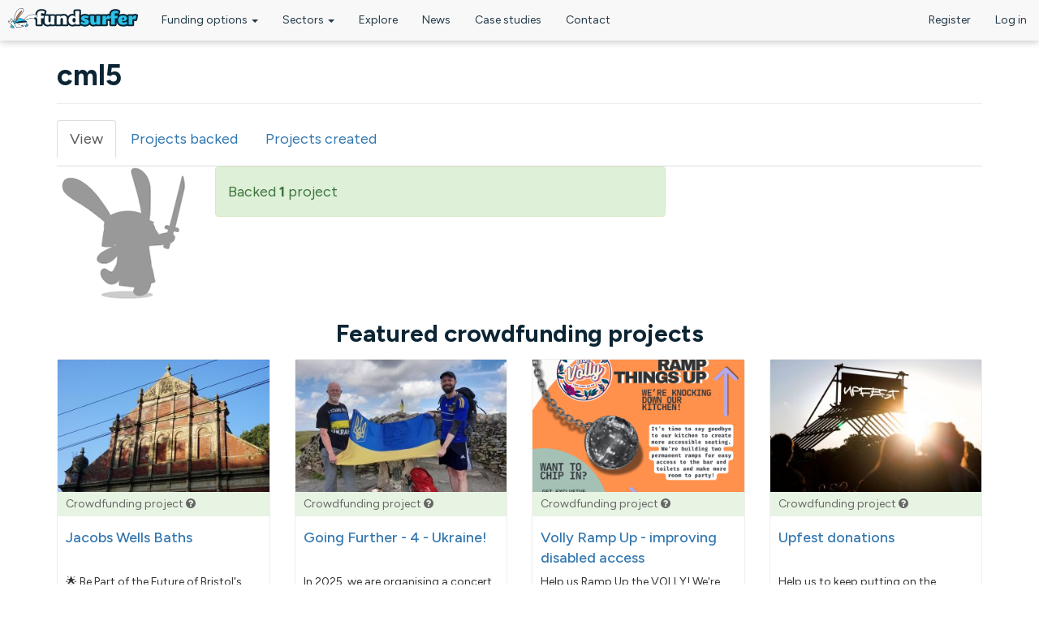

--- FILE ---
content_type: text/html; charset=utf-8
request_url: https://www.fundsurfer.com/users/cml5
body_size: 24697
content:
<!DOCTYPE html>
<html lang="en" dir="ltr" prefix="og: http://ogp.me/ns# article: http://ogp.me/ns/article# book: http://ogp.me/ns/book# profile: http://ogp.me/ns/profile# video: http://ogp.me/ns/video# product: http://ogp.me/ns/product# content: http://purl.org/rss/1.0/modules/content/ dc: http://purl.org/dc/terms/ foaf: http://xmlns.com/foaf/0.1/ rdfs: http://www.w3.org/2000/01/rdf-schema# sioc: http://rdfs.org/sioc/ns# sioct: http://rdfs.org/sioc/types# skos: http://www.w3.org/2004/02/skos/core# xsd: http://www.w3.org/2001/XMLSchema#">
<head profile="http://www.w3.org/1999/xhtml/vocab">
  <meta charset="utf-8"><script type="text/javascript">(window.NREUM||(NREUM={})).init={ajax:{deny_list:["bam.nr-data.net"]},feature_flags:["soft_nav"]};(window.NREUM||(NREUM={})).loader_config={licenseKey:"0767d23128",applicationID:"3466571",browserID:"3466613"};;/*! For license information please see nr-loader-rum-1.308.0.min.js.LICENSE.txt */
(()=>{var e,t,r={163:(e,t,r)=>{"use strict";r.d(t,{j:()=>E});var n=r(384),i=r(1741);var a=r(2555);r(860).K7.genericEvents;const s="experimental.resources",o="register",c=e=>{if(!e||"string"!=typeof e)return!1;try{document.createDocumentFragment().querySelector(e)}catch{return!1}return!0};var d=r(2614),u=r(944),l=r(8122);const f="[data-nr-mask]",g=e=>(0,l.a)(e,(()=>{const e={feature_flags:[],experimental:{allow_registered_children:!1,resources:!1},mask_selector:"*",block_selector:"[data-nr-block]",mask_input_options:{color:!1,date:!1,"datetime-local":!1,email:!1,month:!1,number:!1,range:!1,search:!1,tel:!1,text:!1,time:!1,url:!1,week:!1,textarea:!1,select:!1,password:!0}};return{ajax:{deny_list:void 0,block_internal:!0,enabled:!0,autoStart:!0},api:{get allow_registered_children(){return e.feature_flags.includes(o)||e.experimental.allow_registered_children},set allow_registered_children(t){e.experimental.allow_registered_children=t},duplicate_registered_data:!1},browser_consent_mode:{enabled:!1},distributed_tracing:{enabled:void 0,exclude_newrelic_header:void 0,cors_use_newrelic_header:void 0,cors_use_tracecontext_headers:void 0,allowed_origins:void 0},get feature_flags(){return e.feature_flags},set feature_flags(t){e.feature_flags=t},generic_events:{enabled:!0,autoStart:!0},harvest:{interval:30},jserrors:{enabled:!0,autoStart:!0},logging:{enabled:!0,autoStart:!0},metrics:{enabled:!0,autoStart:!0},obfuscate:void 0,page_action:{enabled:!0},page_view_event:{enabled:!0,autoStart:!0},page_view_timing:{enabled:!0,autoStart:!0},performance:{capture_marks:!1,capture_measures:!1,capture_detail:!0,resources:{get enabled(){return e.feature_flags.includes(s)||e.experimental.resources},set enabled(t){e.experimental.resources=t},asset_types:[],first_party_domains:[],ignore_newrelic:!0}},privacy:{cookies_enabled:!0},proxy:{assets:void 0,beacon:void 0},session:{expiresMs:d.wk,inactiveMs:d.BB},session_replay:{autoStart:!0,enabled:!1,preload:!1,sampling_rate:10,error_sampling_rate:100,collect_fonts:!1,inline_images:!1,fix_stylesheets:!0,mask_all_inputs:!0,get mask_text_selector(){return e.mask_selector},set mask_text_selector(t){c(t)?e.mask_selector="".concat(t,",").concat(f):""===t||null===t?e.mask_selector=f:(0,u.R)(5,t)},get block_class(){return"nr-block"},get ignore_class(){return"nr-ignore"},get mask_text_class(){return"nr-mask"},get block_selector(){return e.block_selector},set block_selector(t){c(t)?e.block_selector+=",".concat(t):""!==t&&(0,u.R)(6,t)},get mask_input_options(){return e.mask_input_options},set mask_input_options(t){t&&"object"==typeof t?e.mask_input_options={...t,password:!0}:(0,u.R)(7,t)}},session_trace:{enabled:!0,autoStart:!0},soft_navigations:{enabled:!0,autoStart:!0},spa:{enabled:!0,autoStart:!0},ssl:void 0,user_actions:{enabled:!0,elementAttributes:["id","className","tagName","type"]}}})());var p=r(6154),m=r(9324);let h=0;const v={buildEnv:m.F3,distMethod:m.Xs,version:m.xv,originTime:p.WN},b={consented:!1},y={appMetadata:{},get consented(){return this.session?.state?.consent||b.consented},set consented(e){b.consented=e},customTransaction:void 0,denyList:void 0,disabled:!1,harvester:void 0,isolatedBacklog:!1,isRecording:!1,loaderType:void 0,maxBytes:3e4,obfuscator:void 0,onerror:void 0,ptid:void 0,releaseIds:{},session:void 0,timeKeeper:void 0,registeredEntities:[],jsAttributesMetadata:{bytes:0},get harvestCount(){return++h}},_=e=>{const t=(0,l.a)(e,y),r=Object.keys(v).reduce((e,t)=>(e[t]={value:v[t],writable:!1,configurable:!0,enumerable:!0},e),{});return Object.defineProperties(t,r)};var w=r(5701);const x=e=>{const t=e.startsWith("http");e+="/",r.p=t?e:"https://"+e};var R=r(7836),k=r(3241);const A={accountID:void 0,trustKey:void 0,agentID:void 0,licenseKey:void 0,applicationID:void 0,xpid:void 0},S=e=>(0,l.a)(e,A),T=new Set;function E(e,t={},r,s){let{init:o,info:c,loader_config:d,runtime:u={},exposed:l=!0}=t;if(!c){const e=(0,n.pV)();o=e.init,c=e.info,d=e.loader_config}e.init=g(o||{}),e.loader_config=S(d||{}),c.jsAttributes??={},p.bv&&(c.jsAttributes.isWorker=!0),e.info=(0,a.D)(c);const f=e.init,m=[c.beacon,c.errorBeacon];T.has(e.agentIdentifier)||(f.proxy.assets&&(x(f.proxy.assets),m.push(f.proxy.assets)),f.proxy.beacon&&m.push(f.proxy.beacon),e.beacons=[...m],function(e){const t=(0,n.pV)();Object.getOwnPropertyNames(i.W.prototype).forEach(r=>{const n=i.W.prototype[r];if("function"!=typeof n||"constructor"===n)return;let a=t[r];e[r]&&!1!==e.exposed&&"micro-agent"!==e.runtime?.loaderType&&(t[r]=(...t)=>{const n=e[r](...t);return a?a(...t):n})})}(e),(0,n.US)("activatedFeatures",w.B)),u.denyList=[...f.ajax.deny_list||[],...f.ajax.block_internal?m:[]],u.ptid=e.agentIdentifier,u.loaderType=r,e.runtime=_(u),T.has(e.agentIdentifier)||(e.ee=R.ee.get(e.agentIdentifier),e.exposed=l,(0,k.W)({agentIdentifier:e.agentIdentifier,drained:!!w.B?.[e.agentIdentifier],type:"lifecycle",name:"initialize",feature:void 0,data:e.config})),T.add(e.agentIdentifier)}},384:(e,t,r)=>{"use strict";r.d(t,{NT:()=>s,US:()=>u,Zm:()=>o,bQ:()=>d,dV:()=>c,pV:()=>l});var n=r(6154),i=r(1863),a=r(1910);const s={beacon:"bam.nr-data.net",errorBeacon:"bam.nr-data.net"};function o(){return n.gm.NREUM||(n.gm.NREUM={}),void 0===n.gm.newrelic&&(n.gm.newrelic=n.gm.NREUM),n.gm.NREUM}function c(){let e=o();return e.o||(e.o={ST:n.gm.setTimeout,SI:n.gm.setImmediate||n.gm.setInterval,CT:n.gm.clearTimeout,XHR:n.gm.XMLHttpRequest,REQ:n.gm.Request,EV:n.gm.Event,PR:n.gm.Promise,MO:n.gm.MutationObserver,FETCH:n.gm.fetch,WS:n.gm.WebSocket},(0,a.i)(...Object.values(e.o))),e}function d(e,t){let r=o();r.initializedAgents??={},t.initializedAt={ms:(0,i.t)(),date:new Date},r.initializedAgents[e]=t}function u(e,t){o()[e]=t}function l(){return function(){let e=o();const t=e.info||{};e.info={beacon:s.beacon,errorBeacon:s.errorBeacon,...t}}(),function(){let e=o();const t=e.init||{};e.init={...t}}(),c(),function(){let e=o();const t=e.loader_config||{};e.loader_config={...t}}(),o()}},782:(e,t,r)=>{"use strict";r.d(t,{T:()=>n});const n=r(860).K7.pageViewTiming},860:(e,t,r)=>{"use strict";r.d(t,{$J:()=>u,K7:()=>c,P3:()=>d,XX:()=>i,Yy:()=>o,df:()=>a,qY:()=>n,v4:()=>s});const n="events",i="jserrors",a="browser/blobs",s="rum",o="browser/logs",c={ajax:"ajax",genericEvents:"generic_events",jserrors:i,logging:"logging",metrics:"metrics",pageAction:"page_action",pageViewEvent:"page_view_event",pageViewTiming:"page_view_timing",sessionReplay:"session_replay",sessionTrace:"session_trace",softNav:"soft_navigations",spa:"spa"},d={[c.pageViewEvent]:1,[c.pageViewTiming]:2,[c.metrics]:3,[c.jserrors]:4,[c.spa]:5,[c.ajax]:6,[c.sessionTrace]:7,[c.softNav]:8,[c.sessionReplay]:9,[c.logging]:10,[c.genericEvents]:11},u={[c.pageViewEvent]:s,[c.pageViewTiming]:n,[c.ajax]:n,[c.spa]:n,[c.softNav]:n,[c.metrics]:i,[c.jserrors]:i,[c.sessionTrace]:a,[c.sessionReplay]:a,[c.logging]:o,[c.genericEvents]:"ins"}},944:(e,t,r)=>{"use strict";r.d(t,{R:()=>i});var n=r(3241);function i(e,t){"function"==typeof console.debug&&(console.debug("New Relic Warning: https://github.com/newrelic/newrelic-browser-agent/blob/main/docs/warning-codes.md#".concat(e),t),(0,n.W)({agentIdentifier:null,drained:null,type:"data",name:"warn",feature:"warn",data:{code:e,secondary:t}}))}},1687:(e,t,r)=>{"use strict";r.d(t,{Ak:()=>d,Ze:()=>f,x3:()=>u});var n=r(3241),i=r(7836),a=r(3606),s=r(860),o=r(2646);const c={};function d(e,t){const r={staged:!1,priority:s.P3[t]||0};l(e),c[e].get(t)||c[e].set(t,r)}function u(e,t){e&&c[e]&&(c[e].get(t)&&c[e].delete(t),p(e,t,!1),c[e].size&&g(e))}function l(e){if(!e)throw new Error("agentIdentifier required");c[e]||(c[e]=new Map)}function f(e="",t="feature",r=!1){if(l(e),!e||!c[e].get(t)||r)return p(e,t);c[e].get(t).staged=!0,g(e)}function g(e){const t=Array.from(c[e]);t.every(([e,t])=>t.staged)&&(t.sort((e,t)=>e[1].priority-t[1].priority),t.forEach(([t])=>{c[e].delete(t),p(e,t)}))}function p(e,t,r=!0){const s=e?i.ee.get(e):i.ee,c=a.i.handlers;if(!s.aborted&&s.backlog&&c){if((0,n.W)({agentIdentifier:e,type:"lifecycle",name:"drain",feature:t}),r){const e=s.backlog[t],r=c[t];if(r){for(let t=0;e&&t<e.length;++t)m(e[t],r);Object.entries(r).forEach(([e,t])=>{Object.values(t||{}).forEach(t=>{t[0]?.on&&t[0]?.context()instanceof o.y&&t[0].on(e,t[1])})})}}s.isolatedBacklog||delete c[t],s.backlog[t]=null,s.emit("drain-"+t,[])}}function m(e,t){var r=e[1];Object.values(t[r]||{}).forEach(t=>{var r=e[0];if(t[0]===r){var n=t[1],i=e[3],a=e[2];n.apply(i,a)}})}},1738:(e,t,r)=>{"use strict";r.d(t,{U:()=>g,Y:()=>f});var n=r(3241),i=r(9908),a=r(1863),s=r(944),o=r(5701),c=r(3969),d=r(8362),u=r(860),l=r(4261);function f(e,t,r,a){const f=a||r;!f||f[e]&&f[e]!==d.d.prototype[e]||(f[e]=function(){(0,i.p)(c.xV,["API/"+e+"/called"],void 0,u.K7.metrics,r.ee),(0,n.W)({agentIdentifier:r.agentIdentifier,drained:!!o.B?.[r.agentIdentifier],type:"data",name:"api",feature:l.Pl+e,data:{}});try{return t.apply(this,arguments)}catch(e){(0,s.R)(23,e)}})}function g(e,t,r,n,s){const o=e.info;null===r?delete o.jsAttributes[t]:o.jsAttributes[t]=r,(s||null===r)&&(0,i.p)(l.Pl+n,[(0,a.t)(),t,r],void 0,"session",e.ee)}},1741:(e,t,r)=>{"use strict";r.d(t,{W:()=>a});var n=r(944),i=r(4261);class a{#e(e,...t){if(this[e]!==a.prototype[e])return this[e](...t);(0,n.R)(35,e)}addPageAction(e,t){return this.#e(i.hG,e,t)}register(e){return this.#e(i.eY,e)}recordCustomEvent(e,t){return this.#e(i.fF,e,t)}setPageViewName(e,t){return this.#e(i.Fw,e,t)}setCustomAttribute(e,t,r){return this.#e(i.cD,e,t,r)}noticeError(e,t){return this.#e(i.o5,e,t)}setUserId(e,t=!1){return this.#e(i.Dl,e,t)}setApplicationVersion(e){return this.#e(i.nb,e)}setErrorHandler(e){return this.#e(i.bt,e)}addRelease(e,t){return this.#e(i.k6,e,t)}log(e,t){return this.#e(i.$9,e,t)}start(){return this.#e(i.d3)}finished(e){return this.#e(i.BL,e)}recordReplay(){return this.#e(i.CH)}pauseReplay(){return this.#e(i.Tb)}addToTrace(e){return this.#e(i.U2,e)}setCurrentRouteName(e){return this.#e(i.PA,e)}interaction(e){return this.#e(i.dT,e)}wrapLogger(e,t,r){return this.#e(i.Wb,e,t,r)}measure(e,t){return this.#e(i.V1,e,t)}consent(e){return this.#e(i.Pv,e)}}},1863:(e,t,r)=>{"use strict";function n(){return Math.floor(performance.now())}r.d(t,{t:()=>n})},1910:(e,t,r)=>{"use strict";r.d(t,{i:()=>a});var n=r(944);const i=new Map;function a(...e){return e.every(e=>{if(i.has(e))return i.get(e);const t="function"==typeof e?e.toString():"",r=t.includes("[native code]"),a=t.includes("nrWrapper");return r||a||(0,n.R)(64,e?.name||t),i.set(e,r),r})}},2555:(e,t,r)=>{"use strict";r.d(t,{D:()=>o,f:()=>s});var n=r(384),i=r(8122);const a={beacon:n.NT.beacon,errorBeacon:n.NT.errorBeacon,licenseKey:void 0,applicationID:void 0,sa:void 0,queueTime:void 0,applicationTime:void 0,ttGuid:void 0,user:void 0,account:void 0,product:void 0,extra:void 0,jsAttributes:{},userAttributes:void 0,atts:void 0,transactionName:void 0,tNamePlain:void 0};function s(e){try{return!!e.licenseKey&&!!e.errorBeacon&&!!e.applicationID}catch(e){return!1}}const o=e=>(0,i.a)(e,a)},2614:(e,t,r)=>{"use strict";r.d(t,{BB:()=>s,H3:()=>n,g:()=>d,iL:()=>c,tS:()=>o,uh:()=>i,wk:()=>a});const n="NRBA",i="SESSION",a=144e5,s=18e5,o={STARTED:"session-started",PAUSE:"session-pause",RESET:"session-reset",RESUME:"session-resume",UPDATE:"session-update"},c={SAME_TAB:"same-tab",CROSS_TAB:"cross-tab"},d={OFF:0,FULL:1,ERROR:2}},2646:(e,t,r)=>{"use strict";r.d(t,{y:()=>n});class n{constructor(e){this.contextId=e}}},2843:(e,t,r)=>{"use strict";r.d(t,{G:()=>a,u:()=>i});var n=r(3878);function i(e,t=!1,r,i){(0,n.DD)("visibilitychange",function(){if(t)return void("hidden"===document.visibilityState&&e());e(document.visibilityState)},r,i)}function a(e,t,r){(0,n.sp)("pagehide",e,t,r)}},3241:(e,t,r)=>{"use strict";r.d(t,{W:()=>a});var n=r(6154);const i="newrelic";function a(e={}){try{n.gm.dispatchEvent(new CustomEvent(i,{detail:e}))}catch(e){}}},3606:(e,t,r)=>{"use strict";r.d(t,{i:()=>a});var n=r(9908);a.on=s;var i=a.handlers={};function a(e,t,r,a){s(a||n.d,i,e,t,r)}function s(e,t,r,i,a){a||(a="feature"),e||(e=n.d);var s=t[a]=t[a]||{};(s[r]=s[r]||[]).push([e,i])}},3878:(e,t,r)=>{"use strict";function n(e,t){return{capture:e,passive:!1,signal:t}}function i(e,t,r=!1,i){window.addEventListener(e,t,n(r,i))}function a(e,t,r=!1,i){document.addEventListener(e,t,n(r,i))}r.d(t,{DD:()=>a,jT:()=>n,sp:()=>i})},3969:(e,t,r)=>{"use strict";r.d(t,{TZ:()=>n,XG:()=>o,rs:()=>i,xV:()=>s,z_:()=>a});const n=r(860).K7.metrics,i="sm",a="cm",s="storeSupportabilityMetrics",o="storeEventMetrics"},4234:(e,t,r)=>{"use strict";r.d(t,{W:()=>a});var n=r(7836),i=r(1687);class a{constructor(e,t){this.agentIdentifier=e,this.ee=n.ee.get(e),this.featureName=t,this.blocked=!1}deregisterDrain(){(0,i.x3)(this.agentIdentifier,this.featureName)}}},4261:(e,t,r)=>{"use strict";r.d(t,{$9:()=>d,BL:()=>o,CH:()=>g,Dl:()=>_,Fw:()=>y,PA:()=>h,Pl:()=>n,Pv:()=>k,Tb:()=>l,U2:()=>a,V1:()=>R,Wb:()=>x,bt:()=>b,cD:()=>v,d3:()=>w,dT:()=>c,eY:()=>p,fF:()=>f,hG:()=>i,k6:()=>s,nb:()=>m,o5:()=>u});const n="api-",i="addPageAction",a="addToTrace",s="addRelease",o="finished",c="interaction",d="log",u="noticeError",l="pauseReplay",f="recordCustomEvent",g="recordReplay",p="register",m="setApplicationVersion",h="setCurrentRouteName",v="setCustomAttribute",b="setErrorHandler",y="setPageViewName",_="setUserId",w="start",x="wrapLogger",R="measure",k="consent"},5289:(e,t,r)=>{"use strict";r.d(t,{GG:()=>s,Qr:()=>c,sB:()=>o});var n=r(3878),i=r(6389);function a(){return"undefined"==typeof document||"complete"===document.readyState}function s(e,t){if(a())return e();const r=(0,i.J)(e),s=setInterval(()=>{a()&&(clearInterval(s),r())},500);(0,n.sp)("load",r,t)}function o(e){if(a())return e();(0,n.DD)("DOMContentLoaded",e)}function c(e){if(a())return e();(0,n.sp)("popstate",e)}},5607:(e,t,r)=>{"use strict";r.d(t,{W:()=>n});const n=(0,r(9566).bz)()},5701:(e,t,r)=>{"use strict";r.d(t,{B:()=>a,t:()=>s});var n=r(3241);const i=new Set,a={};function s(e,t){const r=t.agentIdentifier;a[r]??={},e&&"object"==typeof e&&(i.has(r)||(t.ee.emit("rumresp",[e]),a[r]=e,i.add(r),(0,n.W)({agentIdentifier:r,loaded:!0,drained:!0,type:"lifecycle",name:"load",feature:void 0,data:e})))}},6154:(e,t,r)=>{"use strict";r.d(t,{OF:()=>c,RI:()=>i,WN:()=>u,bv:()=>a,eN:()=>l,gm:()=>s,mw:()=>o,sb:()=>d});var n=r(1863);const i="undefined"!=typeof window&&!!window.document,a="undefined"!=typeof WorkerGlobalScope&&("undefined"!=typeof self&&self instanceof WorkerGlobalScope&&self.navigator instanceof WorkerNavigator||"undefined"!=typeof globalThis&&globalThis instanceof WorkerGlobalScope&&globalThis.navigator instanceof WorkerNavigator),s=i?window:"undefined"!=typeof WorkerGlobalScope&&("undefined"!=typeof self&&self instanceof WorkerGlobalScope&&self||"undefined"!=typeof globalThis&&globalThis instanceof WorkerGlobalScope&&globalThis),o=Boolean("hidden"===s?.document?.visibilityState),c=/iPad|iPhone|iPod/.test(s.navigator?.userAgent),d=c&&"undefined"==typeof SharedWorker,u=((()=>{const e=s.navigator?.userAgent?.match(/Firefox[/\s](\d+\.\d+)/);Array.isArray(e)&&e.length>=2&&e[1]})(),Date.now()-(0,n.t)()),l=()=>"undefined"!=typeof PerformanceNavigationTiming&&s?.performance?.getEntriesByType("navigation")?.[0]?.responseStart},6389:(e,t,r)=>{"use strict";function n(e,t=500,r={}){const n=r?.leading||!1;let i;return(...r)=>{n&&void 0===i&&(e.apply(this,r),i=setTimeout(()=>{i=clearTimeout(i)},t)),n||(clearTimeout(i),i=setTimeout(()=>{e.apply(this,r)},t))}}function i(e){let t=!1;return(...r)=>{t||(t=!0,e.apply(this,r))}}r.d(t,{J:()=>i,s:()=>n})},6630:(e,t,r)=>{"use strict";r.d(t,{T:()=>n});const n=r(860).K7.pageViewEvent},7699:(e,t,r)=>{"use strict";r.d(t,{It:()=>a,KC:()=>o,No:()=>i,qh:()=>s});var n=r(860);const i=16e3,a=1e6,s="SESSION_ERROR",o={[n.K7.logging]:!0,[n.K7.genericEvents]:!1,[n.K7.jserrors]:!1,[n.K7.ajax]:!1}},7836:(e,t,r)=>{"use strict";r.d(t,{P:()=>o,ee:()=>c});var n=r(384),i=r(8990),a=r(2646),s=r(5607);const o="nr@context:".concat(s.W),c=function e(t,r){var n={},s={},u={},l=!1;try{l=16===r.length&&d.initializedAgents?.[r]?.runtime.isolatedBacklog}catch(e){}var f={on:p,addEventListener:p,removeEventListener:function(e,t){var r=n[e];if(!r)return;for(var i=0;i<r.length;i++)r[i]===t&&r.splice(i,1)},emit:function(e,r,n,i,a){!1!==a&&(a=!0);if(c.aborted&&!i)return;t&&a&&t.emit(e,r,n);var o=g(n);m(e).forEach(e=>{e.apply(o,r)});var d=v()[s[e]];d&&d.push([f,e,r,o]);return o},get:h,listeners:m,context:g,buffer:function(e,t){const r=v();if(t=t||"feature",f.aborted)return;Object.entries(e||{}).forEach(([e,n])=>{s[n]=t,t in r||(r[t]=[])})},abort:function(){f._aborted=!0,Object.keys(f.backlog).forEach(e=>{delete f.backlog[e]})},isBuffering:function(e){return!!v()[s[e]]},debugId:r,backlog:l?{}:t&&"object"==typeof t.backlog?t.backlog:{},isolatedBacklog:l};return Object.defineProperty(f,"aborted",{get:()=>{let e=f._aborted||!1;return e||(t&&(e=t.aborted),e)}}),f;function g(e){return e&&e instanceof a.y?e:e?(0,i.I)(e,o,()=>new a.y(o)):new a.y(o)}function p(e,t){n[e]=m(e).concat(t)}function m(e){return n[e]||[]}function h(t){return u[t]=u[t]||e(f,t)}function v(){return f.backlog}}(void 0,"globalEE"),d=(0,n.Zm)();d.ee||(d.ee=c)},8122:(e,t,r)=>{"use strict";r.d(t,{a:()=>i});var n=r(944);function i(e,t){try{if(!e||"object"!=typeof e)return(0,n.R)(3);if(!t||"object"!=typeof t)return(0,n.R)(4);const r=Object.create(Object.getPrototypeOf(t),Object.getOwnPropertyDescriptors(t)),a=0===Object.keys(r).length?e:r;for(let s in a)if(void 0!==e[s])try{if(null===e[s]){r[s]=null;continue}Array.isArray(e[s])&&Array.isArray(t[s])?r[s]=Array.from(new Set([...e[s],...t[s]])):"object"==typeof e[s]&&"object"==typeof t[s]?r[s]=i(e[s],t[s]):r[s]=e[s]}catch(e){r[s]||(0,n.R)(1,e)}return r}catch(e){(0,n.R)(2,e)}}},8362:(e,t,r)=>{"use strict";r.d(t,{d:()=>a});var n=r(9566),i=r(1741);class a extends i.W{agentIdentifier=(0,n.LA)(16)}},8374:(e,t,r)=>{r.nc=(()=>{try{return document?.currentScript?.nonce}catch(e){}return""})()},8990:(e,t,r)=>{"use strict";r.d(t,{I:()=>i});var n=Object.prototype.hasOwnProperty;function i(e,t,r){if(n.call(e,t))return e[t];var i=r();if(Object.defineProperty&&Object.keys)try{return Object.defineProperty(e,t,{value:i,writable:!0,enumerable:!1}),i}catch(e){}return e[t]=i,i}},9324:(e,t,r)=>{"use strict";r.d(t,{F3:()=>i,Xs:()=>a,xv:()=>n});const n="1.308.0",i="PROD",a="CDN"},9566:(e,t,r)=>{"use strict";r.d(t,{LA:()=>o,bz:()=>s});var n=r(6154);const i="xxxxxxxx-xxxx-4xxx-yxxx-xxxxxxxxxxxx";function a(e,t){return e?15&e[t]:16*Math.random()|0}function s(){const e=n.gm?.crypto||n.gm?.msCrypto;let t,r=0;return e&&e.getRandomValues&&(t=e.getRandomValues(new Uint8Array(30))),i.split("").map(e=>"x"===e?a(t,r++).toString(16):"y"===e?(3&a()|8).toString(16):e).join("")}function o(e){const t=n.gm?.crypto||n.gm?.msCrypto;let r,i=0;t&&t.getRandomValues&&(r=t.getRandomValues(new Uint8Array(e)));const s=[];for(var o=0;o<e;o++)s.push(a(r,i++).toString(16));return s.join("")}},9908:(e,t,r)=>{"use strict";r.d(t,{d:()=>n,p:()=>i});var n=r(7836).ee.get("handle");function i(e,t,r,i,a){a?(a.buffer([e],i),a.emit(e,t,r)):(n.buffer([e],i),n.emit(e,t,r))}}},n={};function i(e){var t=n[e];if(void 0!==t)return t.exports;var a=n[e]={exports:{}};return r[e](a,a.exports,i),a.exports}i.m=r,i.d=(e,t)=>{for(var r in t)i.o(t,r)&&!i.o(e,r)&&Object.defineProperty(e,r,{enumerable:!0,get:t[r]})},i.f={},i.e=e=>Promise.all(Object.keys(i.f).reduce((t,r)=>(i.f[r](e,t),t),[])),i.u=e=>"nr-rum-1.308.0.min.js",i.o=(e,t)=>Object.prototype.hasOwnProperty.call(e,t),e={},t="NRBA-1.308.0.PROD:",i.l=(r,n,a,s)=>{if(e[r])e[r].push(n);else{var o,c;if(void 0!==a)for(var d=document.getElementsByTagName("script"),u=0;u<d.length;u++){var l=d[u];if(l.getAttribute("src")==r||l.getAttribute("data-webpack")==t+a){o=l;break}}if(!o){c=!0;var f={296:"sha512-+MIMDsOcckGXa1EdWHqFNv7P+JUkd5kQwCBr3KE6uCvnsBNUrdSt4a/3/L4j4TxtnaMNjHpza2/erNQbpacJQA=="};(o=document.createElement("script")).charset="utf-8",i.nc&&o.setAttribute("nonce",i.nc),o.setAttribute("data-webpack",t+a),o.src=r,0!==o.src.indexOf(window.location.origin+"/")&&(o.crossOrigin="anonymous"),f[s]&&(o.integrity=f[s])}e[r]=[n];var g=(t,n)=>{o.onerror=o.onload=null,clearTimeout(p);var i=e[r];if(delete e[r],o.parentNode&&o.parentNode.removeChild(o),i&&i.forEach(e=>e(n)),t)return t(n)},p=setTimeout(g.bind(null,void 0,{type:"timeout",target:o}),12e4);o.onerror=g.bind(null,o.onerror),o.onload=g.bind(null,o.onload),c&&document.head.appendChild(o)}},i.r=e=>{"undefined"!=typeof Symbol&&Symbol.toStringTag&&Object.defineProperty(e,Symbol.toStringTag,{value:"Module"}),Object.defineProperty(e,"__esModule",{value:!0})},i.p="https://js-agent.newrelic.com/",(()=>{var e={374:0,840:0};i.f.j=(t,r)=>{var n=i.o(e,t)?e[t]:void 0;if(0!==n)if(n)r.push(n[2]);else{var a=new Promise((r,i)=>n=e[t]=[r,i]);r.push(n[2]=a);var s=i.p+i.u(t),o=new Error;i.l(s,r=>{if(i.o(e,t)&&(0!==(n=e[t])&&(e[t]=void 0),n)){var a=r&&("load"===r.type?"missing":r.type),s=r&&r.target&&r.target.src;o.message="Loading chunk "+t+" failed: ("+a+": "+s+")",o.name="ChunkLoadError",o.type=a,o.request=s,n[1](o)}},"chunk-"+t,t)}};var t=(t,r)=>{var n,a,[s,o,c]=r,d=0;if(s.some(t=>0!==e[t])){for(n in o)i.o(o,n)&&(i.m[n]=o[n]);if(c)c(i)}for(t&&t(r);d<s.length;d++)a=s[d],i.o(e,a)&&e[a]&&e[a][0](),e[a]=0},r=self["webpackChunk:NRBA-1.308.0.PROD"]=self["webpackChunk:NRBA-1.308.0.PROD"]||[];r.forEach(t.bind(null,0)),r.push=t.bind(null,r.push.bind(r))})(),(()=>{"use strict";i(8374);var e=i(8362),t=i(860);const r=Object.values(t.K7);var n=i(163);var a=i(9908),s=i(1863),o=i(4261),c=i(1738);var d=i(1687),u=i(4234),l=i(5289),f=i(6154),g=i(944),p=i(384);const m=e=>f.RI&&!0===e?.privacy.cookies_enabled;function h(e){return!!(0,p.dV)().o.MO&&m(e)&&!0===e?.session_trace.enabled}var v=i(6389),b=i(7699);class y extends u.W{constructor(e,t){super(e.agentIdentifier,t),this.agentRef=e,this.abortHandler=void 0,this.featAggregate=void 0,this.loadedSuccessfully=void 0,this.onAggregateImported=new Promise(e=>{this.loadedSuccessfully=e}),this.deferred=Promise.resolve(),!1===e.init[this.featureName].autoStart?this.deferred=new Promise((t,r)=>{this.ee.on("manual-start-all",(0,v.J)(()=>{(0,d.Ak)(e.agentIdentifier,this.featureName),t()}))}):(0,d.Ak)(e.agentIdentifier,t)}importAggregator(e,t,r={}){if(this.featAggregate)return;const n=async()=>{let n;await this.deferred;try{if(m(e.init)){const{setupAgentSession:t}=await i.e(296).then(i.bind(i,3305));n=t(e)}}catch(e){(0,g.R)(20,e),this.ee.emit("internal-error",[e]),(0,a.p)(b.qh,[e],void 0,this.featureName,this.ee)}try{if(!this.#t(this.featureName,n,e.init))return(0,d.Ze)(this.agentIdentifier,this.featureName),void this.loadedSuccessfully(!1);const{Aggregate:i}=await t();this.featAggregate=new i(e,r),e.runtime.harvester.initializedAggregates.push(this.featAggregate),this.loadedSuccessfully(!0)}catch(e){(0,g.R)(34,e),this.abortHandler?.(),(0,d.Ze)(this.agentIdentifier,this.featureName,!0),this.loadedSuccessfully(!1),this.ee&&this.ee.abort()}};f.RI?(0,l.GG)(()=>n(),!0):n()}#t(e,r,n){if(this.blocked)return!1;switch(e){case t.K7.sessionReplay:return h(n)&&!!r;case t.K7.sessionTrace:return!!r;default:return!0}}}var _=i(6630),w=i(2614),x=i(3241);class R extends y{static featureName=_.T;constructor(e){var t;super(e,_.T),this.setupInspectionEvents(e.agentIdentifier),t=e,(0,c.Y)(o.Fw,function(e,r){"string"==typeof e&&("/"!==e.charAt(0)&&(e="/"+e),t.runtime.customTransaction=(r||"http://custom.transaction")+e,(0,a.p)(o.Pl+o.Fw,[(0,s.t)()],void 0,void 0,t.ee))},t),this.importAggregator(e,()=>i.e(296).then(i.bind(i,3943)))}setupInspectionEvents(e){const t=(t,r)=>{t&&(0,x.W)({agentIdentifier:e,timeStamp:t.timeStamp,loaded:"complete"===t.target.readyState,type:"window",name:r,data:t.target.location+""})};(0,l.sB)(e=>{t(e,"DOMContentLoaded")}),(0,l.GG)(e=>{t(e,"load")}),(0,l.Qr)(e=>{t(e,"navigate")}),this.ee.on(w.tS.UPDATE,(t,r)=>{(0,x.W)({agentIdentifier:e,type:"lifecycle",name:"session",data:r})})}}class k extends e.d{constructor(e){var t;(super(),f.gm)?(this.features={},(0,p.bQ)(this.agentIdentifier,this),this.desiredFeatures=new Set(e.features||[]),this.desiredFeatures.add(R),(0,n.j)(this,e,e.loaderType||"agent"),t=this,(0,c.Y)(o.cD,function(e,r,n=!1){if("string"==typeof e){if(["string","number","boolean"].includes(typeof r)||null===r)return(0,c.U)(t,e,r,o.cD,n);(0,g.R)(40,typeof r)}else(0,g.R)(39,typeof e)},t),function(e){(0,c.Y)(o.Dl,function(t,r=!1){if("string"!=typeof t&&null!==t)return void(0,g.R)(41,typeof t);const n=e.info.jsAttributes["enduser.id"];r&&null!=n&&n!==t?(0,a.p)(o.Pl+"setUserIdAndResetSession",[t],void 0,"session",e.ee):(0,c.U)(e,"enduser.id",t,o.Dl,!0)},e)}(this),function(e){(0,c.Y)(o.nb,function(t){if("string"==typeof t||null===t)return(0,c.U)(e,"application.version",t,o.nb,!1);(0,g.R)(42,typeof t)},e)}(this),function(e){(0,c.Y)(o.d3,function(){e.ee.emit("manual-start-all")},e)}(this),function(e){(0,c.Y)(o.Pv,function(t=!0){if("boolean"==typeof t){if((0,a.p)(o.Pl+o.Pv,[t],void 0,"session",e.ee),e.runtime.consented=t,t){const t=e.features.page_view_event;t.onAggregateImported.then(e=>{const r=t.featAggregate;e&&!r.sentRum&&r.sendRum()})}}else(0,g.R)(65,typeof t)},e)}(this),this.run()):(0,g.R)(21)}get config(){return{info:this.info,init:this.init,loader_config:this.loader_config,runtime:this.runtime}}get api(){return this}run(){try{const e=function(e){const t={};return r.forEach(r=>{t[r]=!!e[r]?.enabled}),t}(this.init),n=[...this.desiredFeatures];n.sort((e,r)=>t.P3[e.featureName]-t.P3[r.featureName]),n.forEach(r=>{if(!e[r.featureName]&&r.featureName!==t.K7.pageViewEvent)return;if(r.featureName===t.K7.spa)return void(0,g.R)(67);const n=function(e){switch(e){case t.K7.ajax:return[t.K7.jserrors];case t.K7.sessionTrace:return[t.K7.ajax,t.K7.pageViewEvent];case t.K7.sessionReplay:return[t.K7.sessionTrace];case t.K7.pageViewTiming:return[t.K7.pageViewEvent];default:return[]}}(r.featureName).filter(e=>!(e in this.features));n.length>0&&(0,g.R)(36,{targetFeature:r.featureName,missingDependencies:n}),this.features[r.featureName]=new r(this)})}catch(e){(0,g.R)(22,e);for(const e in this.features)this.features[e].abortHandler?.();const t=(0,p.Zm)();delete t.initializedAgents[this.agentIdentifier]?.features,delete this.sharedAggregator;return t.ee.get(this.agentIdentifier).abort(),!1}}}var A=i(2843),S=i(782);class T extends y{static featureName=S.T;constructor(e){super(e,S.T),f.RI&&((0,A.u)(()=>(0,a.p)("docHidden",[(0,s.t)()],void 0,S.T,this.ee),!0),(0,A.G)(()=>(0,a.p)("winPagehide",[(0,s.t)()],void 0,S.T,this.ee)),this.importAggregator(e,()=>i.e(296).then(i.bind(i,2117))))}}var E=i(3969);class I extends y{static featureName=E.TZ;constructor(e){super(e,E.TZ),f.RI&&document.addEventListener("securitypolicyviolation",e=>{(0,a.p)(E.xV,["Generic/CSPViolation/Detected"],void 0,this.featureName,this.ee)}),this.importAggregator(e,()=>i.e(296).then(i.bind(i,9623)))}}new k({features:[R,T,I],loaderType:"lite"})})()})();</script>
  <meta name="viewport" content="width=device-width, initial-scale=1.0">
  <meta charset="utf-8" />
<link rel="shortcut icon" href="https://www.fundsurfer.com/sites/all/themes/custom/classy/favicon.ico" />
<link rel="author" href="https://www.fundsurfer.com/humans.txt" />
<link href="/sites/all/themes/custom/classy/apple-touch-icon.png" rel="apple-touch-icon" />
<link href="/sites/all/themes/custom/classy/apple-touch-icon.png" rel="icon" sizes="192x192" />
<meta name="rating" content="general" />
<meta name="referrer" content="origin-when-cross-origin" />
<link rel="canonical" href="https://www.fundsurfer.com/users/cml5" />
<link rel="shortlink" href="https://www.fundsurfer.com/user/3775" />
<meta property="fb:admins" content="615175736" />
<meta property="fb:app_id" content="759125954204178" />
<meta property="og:site_name" content="Fundsurfer" />
<meta property="og:type" content="profile" />
<meta property="og:url" content="https://www.fundsurfer.com/users/cml5" />
<meta property="og:title" content="cml5" />
<meta name="twitter:card" content="summary" />
<meta name="twitter:url" content="https://www.fundsurfer.com/users/cml5" />
<meta name="twitter:title" content="cml5" />
<meta property="profile:username" content="cml5" />
  <title>cml5 | Fundsurfer</title>
  <link rel="stylesheet" href="https://www.fundsurfer.com/sites/default/files/css/css_lQaZfjVpwP_oGNqdtWCSpJT1EMqXdMiU84ekLLxQnc4.css" media="all" />
<link rel="stylesheet" href="https://www.fundsurfer.com/sites/default/files/css/css_we-GwWsWjHZVoJ8AKYHkl1GLh4Mvv1Azj9OWRM06G4s.css" media="all" />
<link rel="stylesheet" href="https://www.fundsurfer.com/sites/default/files/css/css_xq2UMH7mDG2r9sJsJyfA7s0k0vBGWLUCnsAEzZG2fNI.css" media="all" />
<link rel="stylesheet" href="https://fonts.googleapis.com/css2?family=Figtree:ital,wght@0,300..900;1,300..900&amp;display=swap" media="all" />
<link rel="stylesheet" href="https://www.fundsurfer.com/sites/default/files/css/css_UUCq8O-9Immxl0H7aQijA33Rj0f1Tz_pyzYbngxbs5s.css" media="all" />
  <!-- HTML5 element support for IE6-8 -->
  <!--[if lt IE 9]>
    <script src="//html5shiv.googlecode.com/svn/trunk/html5.js"></script>
  <![endif]-->
  <script src="https://www.fundsurfer.com/sites/default/files/js/js_sRG7pzla6G-ucoSMpeLytaA5EUuZcvdC9ts-E4aMPJs.js"></script>
<script src="https://www.fundsurfer.com/sites/default/files/js/js_NpQFy4NWHBHFtoJaFKk6AseR-P7p_c-mnqnAKAvjj5g.js"></script>
<script src="https://www.fundsurfer.com/sites/default/files/js/js_ERQGIOnxayM9G2PX-y8antqARJXlqX_HBozWCZog_Dc.js"></script>
<script src="https://www.fundsurfer.com/sites/default/files/js/js_YKRKqwWiAVmvg6HoOeDZxuYJcd8Cct12wz5YwtPLYk4.js"></script>
<script defer="defer">var _prum = [['id', '5935a4595992c74c8d6ebafa'], ['mark', 'firstbyte', (new Date()).getTime()]];
(function() {
    var s = document.getElementsByTagName('script')[0]
      , p = document.createElement('script');
    p.async = 'async';
    p.src = '//rum-static.pingdom.net/prum.min.js';
    s.parentNode.insertBefore(p, s);
})();</script>
<script src="https://www.fundsurfer.com/sites/default/files/js/js_rsGiM5M1ffe6EhN-RnhM5f3pDyJ8ZAPFJNKpfjtepLk.js"></script>
<script>(function(i,s,o,g,r,a,m){i["GoogleAnalyticsObject"]=r;i[r]=i[r]||function(){(i[r].q=i[r].q||[]).push(arguments)},i[r].l=1*new Date();a=s.createElement(o),m=s.getElementsByTagName(o)[0];a.async=1;a.src=g;m.parentNode.insertBefore(a,m)})(window,document,"script","https://www.google-analytics.com/analytics.js","ga");ga("create", "UA-39310739-1", {"cookieDomain":"auto","allowLinker":true});ga("require", "displayfeatures");ga("require", "linker");ga("linker:autoLink", ["www.fundsurfer.com"]);ga("send", "pageview");</script>
<script src="https://www.fundsurfer.com/sites/default/files/js/js_-5hG856GN_FZc_X88ZzvFXE2wOyzxlQ0ZcePo20u7hw.js"></script>
<script src="https://www.fundsurfer.com/sites/default/files/js/js_OLgr-593LYCzF1vZ05PpqLNjLgPEsdxeuLPiASPOib8.js"></script>
<script>jQuery.extend(Drupal.settings, {"basePath":"\/","pathPrefix":"","setHasJsCookie":0,"ajaxPageState":{"theme":"classy","theme_token":"uKGxi-MuJAyLqz8kVcWYcFK6cydxq7OOxM2hCnvIKak","jquery_version":"2.2","jquery_version_token":"qMSitSe2BGe5ty2mpiRQs2LpENfLS9pqA9YCTOChWdk","js":{"sites\/all\/themes\/contrib\/bootstrap\/js\/bootstrap.js":1,"sites\/all\/modules\/contrib\/jquery_update\/replace\/jquery\/2.2\/jquery.min.js":1,"misc\/jquery-extend-3.4.0.js":1,"misc\/jquery-html-prefilter-3.5.0-backport.js":1,"misc\/jquery.once.js":1,"misc\/drupal.js":1,"sites\/all\/libraries\/fitvids\/jquery.fitvids.js":1,"sites\/all\/libraries\/blazy\/blazy.min.js":1,"sites\/all\/modules\/contrib\/jquery_update\/js\/jquery_browser.js":1,"sites\/all\/modules\/contrib\/jquery_update\/replace\/ui\/external\/jquery.cookie.js":1,"sites\/all\/modules\/contrib\/jquery_update\/replace\/jquery.form\/4\/jquery.form.min.js":1,"misc\/ajax.js":1,"sites\/all\/modules\/contrib\/jquery_update\/js\/jquery_update.js":1,"sites\/all\/modules\/custom\/bootstrap_slider\/slider\/js\/bootstrap-slider.js":1,"sites\/all\/modules\/custom\/bootstrap_slider\/bootstrap_slider.js":1,"sites\/all\/modules\/custom\/bootstrap_slider\/moment.min.js":1,"sites\/all\/modules\/contrib\/fitvids\/fitvids.js":1,"sites\/all\/modules\/custom\/pledge\/pledge.js":1,"sites\/all\/modules\/custom\/start\/start.js":1,"sites\/all\/modules\/custom\/uihelper\/uihelper.js":1,"sites\/all\/modules\/custom\/uihelper\/vendor\/jquery.equalheights.min.js":1,"sites\/all\/modules\/custom\/uihelper\/vendor\/jquery.shorten.min.js":1,"sites\/all\/modules\/custom\/uihelper\/vendor\/jquery.dotdotdot-1.5.9.min.js":1,"sites\/all\/modules\/custom\/uihelper\/vendor\/jquery.are-you-sure.js":1,"sites\/all\/modules\/contrib\/lazy\/lazy.js":1,"sites\/all\/modules\/contrib\/views\/js\/base.js":1,"sites\/all\/themes\/contrib\/bootstrap\/js\/misc\/_progress.js":1,"sites\/all\/modules\/contrib\/views\/js\/ajax_view.js":1,"0":1,"sites\/all\/modules\/contrib\/google_analytics\/googleanalytics.js":1,"1":1,"sites\/all\/themes\/custom\/classy\/vendor\/bootstrap\/js\/bootstrap.min.js":1,"sites\/all\/themes\/custom\/classy\/vendor\/jquery-video-lightning\/dist\/videoLightning.min.js":1,"sites\/all\/themes\/custom\/classy\/js\/mobile.js":1,"sites\/all\/themes\/custom\/classy\/js\/theme.js":1,"sites\/all\/themes\/contrib\/bootstrap\/js\/modules\/views\/js\/ajax_view.js":1,"sites\/all\/themes\/contrib\/bootstrap\/js\/misc\/ajax.js":1},"css":{"modules\/system\/system.base.css":1,"sites\/all\/modules\/custom\/bootstrap_slider\/slider\/css\/slider.css":1,"sites\/all\/modules\/custom\/bootstrap_slider\/bootstrap_slider.css":1,"modules\/field\/theme\/field.css":1,"sites\/all\/modules\/contrib\/fitvids\/fitvids.css":1,"sites\/all\/modules\/contrib\/logintoboggan\/logintoboggan.css":1,"modules\/node\/node.css":1,"sites\/all\/modules\/custom\/pledge\/pledge.css":1,"sites\/all\/modules\/contrib\/search_krumo\/search_krumo.css":1,"sites\/all\/modules\/custom\/uihelper\/uihelper.css":1,"sites\/all\/modules\/contrib\/views\/css\/views.css":1,"sites\/all\/modules\/contrib\/ctools\/css\/ctools.css":1,"sites\/all\/modules\/contrib\/panels\/css\/panels.css":1,"sites\/all\/modules\/contrib\/wysiwyg_linebreaks\/wysiwyg_linebreaks.css":1,"public:\/\/ctools\/css\/defe9f86bbf353cbf6fe56fa68dcb573.css":1,"sites\/all\/libraries\/fontawesome\/css\/font-awesome.css":1,"https:\/\/fonts.googleapis.com\/css2?family=Figtree:ital,wght@0,300..900;1,300..900\u0026display=swap":1,"sites\/all\/themes\/custom\/classy\/vendor\/bootstrap\/css\/bootstrap.min.css":1,"sites\/all\/themes\/custom\/classy\/vendor\/bootstrap-social\/bootstrap-social.css":1,"sites\/all\/themes\/custom\/classy\/css\/style.css":1,"sites\/all\/themes\/custom\/classy\/css\/ignore\/panels.css":1}},"views":{"ajax_path":"\/views\/ajax","ajaxViews":{"views_dom_id:b5850ffa05b7149c9b423b718b8193c7":{"view_name":"projects_featured","view_display_id":"block_1","view_args":"","view_path":"user\/3775","view_base_path":"projects\/featured","view_dom_id":"b5850ffa05b7149c9b423b718b8193c7","pager_element":0}}},"urlIsAjaxTrusted":{"\/views\/ajax":true},"fitvids":{"custom_domains":["iframe[src^=\u0027\/\/www.facebook.com\u0027]","iframe[src^=\u0027\/\/www.slideshare.net\u0027]"],"selectors":["body"],"simplifymarkup":0},"googleanalytics":{"trackOutbound":1,"trackMailto":1,"trackDownload":1,"trackDownloadExtensions":"7z|aac|arc|arj|asf|asx|avi|bin|csv|doc(x|m)?|dot(x|m)?|exe|flv|gif|gz|gzip|hqx|jar|jpe?g|js|mp(2|3|4|e?g)|mov(ie)?|msi|msp|pdf|phps|png|ppt(x|m)?|pot(x|m)?|pps(x|m)?|ppam|sld(x|m)?|thmx|qtm?|ra(m|r)?|sea|sit|tar|tgz|torrent|txt|wav|wma|wmv|wpd|xls(x|m|b)?|xlt(x|m)|xlam|xml|z|zip","trackDomainMode":2,"trackCrossDomains":["www.fundsurfer.com"]},"lazy":{"errorClass":"b-error","loadInvisible":false,"offset":100,"saveViewportOffsetDelay":50,"selector":".b-lazy","src":"data-src","successClass":"b-loaded","validateDelay":25},"bootstrap":{"anchorsFix":0,"anchorsSmoothScrolling":0,"formHasError":1,"popoverEnabled":1,"popoverOptions":{"animation":1,"html":0,"placement":"right","selector":"","trigger":"click","triggerAutoclose":1,"title":"","content":"","delay":0,"container":"body"},"tooltipEnabled":1,"tooltipOptions":{"animation":1,"html":0,"placement":"auto left","selector":"","trigger":"hover focus","delay":0,"container":"body"}}});</script>
  <meta name="google-translate-customization" content="d8eb7589a48650b8-2626b9f1eef84d71-ga5b0fd912d12ac1d-12"></meta></head>
<body class="html not-front not-logged-in no-sidebars page-user page-user- page-user-3775 user-active" >
  <div id="skip-link">
    <a href="#main-content" class="element-invisible element-focusable">Skip to main content</a>
  </div>
    <div id="large-screen-test" class="visible-sm visible-md visible-lg"></div>
<header id="navbar" role="banner" class="navbar navbar-default navbar-fixed-top" role="navigation">
  <div class="container-fluid">
        
    <div class="navbar-header">
                  <a class="logo logo-plus-yuki navbar-btn pull-left" href="/" title="Home">
                <img src="/sites/all/themes/custom/classy/images/logos/logo-plus-yuki.svg" style="width: 100%; height: auto;" alt="Home" />
      </a>
      
      
      <!-- .btn-navbar is used as the toggle for collapsed navbar content -->
      <button type="button" class="navbar-toggle" data-toggle="collapse" data-hover="collapse" data-target=".navbar-collapse">
        <i class="fa fa-bars"></i> Menu
      </button>
    </div>

          <div class="navbar-collapse collapse">
                <!--<ul class="nav navbar-nav">-->
          <ul class="menu nav navbar-nav"><li class="first expanded dropdown"><a href="/funding-options" class="dropdown-toggle" data-toggle="dropdown">Funding options <span class="caret"></span></a><ul class="dropdown-menu"><li class="first collapsed"><a href="/funding-options/reward-donation-crowdfunding">Crowdfunding</a></li>
<li class="leaf"><a href="/funding-options/community-shares">Community Shares</a></li>
<li class="collapsed"><a href="/funding-options/equity-investment">Equity</a></li>
<li class="collapsed"><a href="/funding-options/debt">Debt</a></li>
<li class="leaf"><a href="/funding-options/reach-fund">Reach Fund</a></li>
<li class="leaf"><a href="/funding-options/crypto">Crypto crowdfunding</a></li>
<li class="last leaf"><a href="/funding-options/flexible-finance-fund">Flexible finance grants and loans</a></li>
</ul></li>
<li class="expanded dropdown"><a href="/sectors" class="dropdown-toggle" data-toggle="dropdown">Sectors <span class="caret"></span></a><ul class="dropdown-menu"><li class="first leaf"><a href="/funding-options/film-tv-finance">Film &amp; TV Finance</a></li>
<li class="leaf"><a href="/funding-options/tech-investment">Tech Investment</a></li>
<li class="leaf"><a href="/funding-options/charity-funding">Charity Funding</a></li>
<li class="leaf"><a href="/funding-options/real-estate-investment">Real Estate Investment</a></li>
<li class="last leaf"><a href="/funding-options/impact-investment">Impact investment</a></li>
</ul></li>
<li class="leaf"><a href="/explore">Explore</a></li>
<li class="leaf"><a href="/blog">News</a></li>
<li class="leaf"><a href="/case-studies">Case studies</a></li>
<li class="last leaf"><a href="/contact-us">Contact</a></li>
</ul>        <!--</ul>-->
        
        <!-- search form with appended button -->
        <form class="navbar-form navbar-left" role="search" action="/search-projects" id="navbar-search-form">
          <div class="input-group">
                        <input type="text" name="query" id="query" class="form-control" placeholder="Search for…" size="10">
            <span class="input-group-btn">
              <button class="btn btn-default" type="submit" aria-label="Search"><i class="fa fa-search"></i></button>
            </span>
          </div>
        </form>
      
        <!-- User links -->
        <div class="navbar-right">
                                  <ul class="menu nav navbar-nav secondary"><li class="first leaf"><a href="/user/register" id="user-menu-register" class="user-nav-btn">Register</a></li>
<li class="last leaf"><a href="/user/login" id="user-menu-login">Log in</a></li>
</ul>                  </div>
      </div>
      
          </div>
  </div>
</header>

  <div class="region-hero region-hero-temp">
    </div>


<div class="main-container container">
  
    
    <header role="banner" id="page-header">
          </header>

    <div class="row">

      
      <section class="col-sm-12">
      
                
                        <a id="main-content"></a>
                          <h1 class="page-header">cml5</h1>
                                                  <div class="x-hidden-xs page-tabs"><h2 class="element-invisible">Primary tabs</h2><ul class="tabs--primary nav nav-tabs"><li class="active"><a href="/users/cml5" class="active">View<span class="element-invisible">(active tab)</span></a></li>
<li><a href="/user/3775/backed">Projects backed</a></li>
<li><a href="/user/3775/projects">Projects created</a></li>
</ul></div>
                                  <div class="region region-content">
    <section id="block-system-main" class="block block-system clearfix">

      
  <div class="bootstrap-threecol-stacked" >
  
      <div class="row"> <!-- @TODO: Add extra classes -->
      <div class='panel-panel left col-sm-2'><div class="panel-pane pane-user-picture"  >
  
        <h2 class="pane-title">
      cml5    </h2>
    
  
  <div class="pane-content">
    

  <div class="user-picture" >
    <a href="/users/cml5" title="View user profile." class="active"><img typeof="foaf:Image" class="img-responsive" src="/sites/all/themes/custom/classy/images/profile-default-165.png" alt="cml5&#039;s picture" title="cml5&#039;s picture" /></a>      </div>
  </div>

  
  </div>
</div>      <div class='panel-panel middle col-sm-6'><div class="panel-pane pane-custom pane-1"  >
  
      
  
  <div class="pane-content">
    <div class="alert alert-success">
  <p style="margin-bottom: 0;">
    
            Backed <b>1</b> project        </p>
</div>
  </div>

  
  </div>
</div>          </div>
  
  </div>

</section>
<section id="block-views-projects-featured-block-1" class="block block-views clearfix">

      
  <div class="view view-projects-featured view-id-projects_featured view-display-id-block_1 row view-dom-id-b5850ffa05b7149c9b423b718b8193c7">
            <div class="view-header">
      <h2 class="text-center small-caps">Featured crowdfunding projects</h2>    </div>
  
  
  
      <div class="view-content">
        <div class="views-row views-row-1 views-row-odd views-row-first col-sm-6 col-md-3 col-lg-3">
    
<div class="node node-reward-teaser teaser-card project-status-2 funding-type-open-ended  " id="reward-4598">

    
    
  <div class="teaser-card-image">
  <a href="/crowdfund/jacobs-wells-baths"><img src="[data-uri]" data-src="https://www.fundsurfer.com/sites/default/files/styles/project_thumb_cropped/public/project/4598/images/jwb1small.jpg?itok=-OKo-xcM" class="b-lazy" width="320" height="200" alt="" /></a>  </div>
  
    
  <div class="teaser-card-details">
  
  <!--<div class="funding-type">
    open ended  </div>-->
  
  <div class="teaser-tag teaser-tag--reward">
    Crowdfunding project <a href="/funding-options/reward-donation-crowdfunding" title="What is reward and donation crowdfunding?"><i class="fa fa-question-circle"></i></a>
  </div>
  
  <h2><a href="/crowdfund/jacobs-wells-baths">Jacobs Wells Baths</a></h2>
  
  <div class="field field-name-field-intro field-type-text-long field-label-hidden"><div class="field-items"><div class="field-item even">🌟 Be Part of the Future of Bristol&#039;s Jacobs Wells Baths🌟</div></div></div>  
    
    
      
          <div class="row funding-details">
        <div class="col-xs-6">
          33% raised
        </div>
        <div class="col-xs-6 text-right">
          Open ended
        </div>
      </div>
        
        
        <div class="progress progress-at-bottom">
      <div class="progress-bar progress-bar-success" role="progressbar" aria-valuenow="33" aria-valuemin="0" aria-valuemax="100" style="width: 33%">
        <span class="sr-only">33% pledged</span>
      </div>
    </div>
        
     
    
  </div><!-- .teaser-card-details -->
  
</div>
  </div>
  <div class="views-row views-row-2 views-row-even col-sm-6 col-md-3 col-lg-3">
    
<div class="node node-reward-teaser teaser-card project-status-2 funding-type-open-ended  " id="reward-4801">

    
    
  <div class="teaser-card-image">
  <a href="/crowdfund/going-further-4-ukraine"><img src="[data-uri]" data-src="https://www.fundsurfer.com/sites/default/files/styles/project_thumb_cropped/public/project/4801/images/20230709130613.jpg?itok=VWw2xCEh" class="b-lazy" width="320" height="200" alt="" /></a>  </div>
  
    
  <div class="teaser-card-details">
  
  <!--<div class="funding-type">
    open ended  </div>-->
  
  <div class="teaser-tag teaser-tag--reward">
    Crowdfunding project <a href="/funding-options/reward-donation-crowdfunding" title="What is reward and donation crowdfunding?"><i class="fa fa-question-circle"></i></a>
  </div>
  
  <h2><a href="/crowdfund/going-further-4-ukraine">Going Further - 4 - Ukraine!</a></h2>
  
  <div class="field field-name-field-intro field-type-text-long field-label-hidden"><div class="field-items"><div class="field-item even">In 2025, we are organising a concert and completing a long distance walking challenge to raise £5,000 for Ukraine.</div></div></div>  
    
    
      
          <div class="row funding-details">
        <div class="col-xs-6">
          41% raised
        </div>
        <div class="col-xs-6 text-right">
          Open ended
        </div>
      </div>
        
        
        <div class="progress progress-at-bottom">
      <div class="progress-bar progress-bar-success" role="progressbar" aria-valuenow="41" aria-valuemin="0" aria-valuemax="100" style="width: 41%">
        <span class="sr-only">41% pledged</span>
      </div>
    </div>
        
     
    
  </div><!-- .teaser-card-details -->
  
</div>
  </div>
  <div class="views-row views-row-3 views-row-odd col-sm-6 col-md-3 col-lg-3">
    
<div class="node node-reward-teaser teaser-card project-status-2 funding-type-open-ended  " id="reward-4923">

    
    
  <div class="teaser-card-image">
  <a href="/crowdfund/volly-ramp-up-improving-disabled-access"><img src="[data-uri]" data-src="https://www.fundsurfer.com/sites/default/files/styles/project_thumb_cropped/public/project/4923/images/helpusrampthingsupfacebookpost.png?itok=KgXbCV1L" class="b-lazy" width="320" height="200" alt="" /></a>  </div>
  
    
  <div class="teaser-card-details">
  
  <!--<div class="funding-type">
    open ended  </div>-->
  
  <div class="teaser-tag teaser-tag--reward">
    Crowdfunding project <a href="/funding-options/reward-donation-crowdfunding" title="What is reward and donation crowdfunding?"><i class="fa fa-question-circle"></i></a>
  </div>
  
  <h2><a href="/crowdfund/volly-ramp-up-improving-disabled-access">Volly Ramp Up - improving disabled access</a></h2>
  
  <div class="field field-name-field-intro field-type-text-long field-label-hidden"><div class="field-items"><div class="field-item even">Help us Ramp Up the VOLLY!

We&#039;re raising money to help improve accessibility to the Volly by building two new ramps to access the pub</div></div></div>  
    
    
      
          <div class="row funding-details">
        <div class="col-xs-6">
          5% raised
        </div>
        <div class="col-xs-6 text-right">
          Open ended
        </div>
      </div>
        
        
        <div class="progress progress-at-bottom">
      <div class="progress-bar progress-bar-success" role="progressbar" aria-valuenow="5" aria-valuemin="0" aria-valuemax="100" style="width: 5%">
        <span class="sr-only">5% pledged</span>
      </div>
    </div>
        
     
    
  </div><!-- .teaser-card-details -->
  
</div>
  </div>
  <div class="views-row views-row-4 views-row-even views-row-last col-sm-6 col-md-3 col-lg-3">
    
<div class="node node-reward-teaser teaser-card project-status-2 funding-type-open-ended  " id="reward-4695">

    
    
  <div class="teaser-card-image">
  <a href="/crowdfund/upfest-donations"><img src="[data-uri]" data-src="https://www.fundsurfer.com/sites/default/files/styles/project_thumb_cropped/public/project/4695/images/upfestsign.jpg?itok=GlTDnuz3" class="b-lazy" width="320" height="200" alt="" /></a>  </div>
  
    
  <div class="teaser-card-details">
  
  <!--<div class="funding-type">
    open ended  </div>-->
  
  <div class="teaser-tag teaser-tag--reward">
    Crowdfunding project <a href="/funding-options/reward-donation-crowdfunding" title="What is reward and donation crowdfunding?"><i class="fa fa-question-circle"></i></a>
  </div>
  
  <h2><a href="/crowdfund/upfest-donations">Upfest donations</a></h2>
  
  <div class="field field-name-field-intro field-type-text-long field-label-hidden"><div class="field-items"><div class="field-item even">Help us to keep putting on the festival by donating here</div></div></div>  
    
    
      
          <div class="row funding-details">
        <div class="col-xs-6">
          3% raised
        </div>
        <div class="col-xs-6 text-right">
          Open ended
        </div>
      </div>
        
        
        <div class="progress progress-at-bottom">
      <div class="progress-bar progress-bar-success" role="progressbar" aria-valuenow="3" aria-valuemin="0" aria-valuemax="100" style="width: 3%">
        <span class="sr-only">3% pledged</span>
      </div>
    </div>
        
     
    
  </div><!-- .teaser-card-details -->
  
</div>
  </div>
    </div>
  
  
  
  
      <div class="view-footer">
      <!--
<p style="text-align:center;"><a class="btn btn-lg btn-success" href="/create" style="box-shadow: 5px 5px 5px rgba(0, 0, 0, 0.5); margin: 0 10px 10px 10px;"><i class="fa fa-money"></i>&nbsp; Start crowdfunding now</a> or <a class="btn btn-lg btn-success" href="/explore/crowdfunding" style="box-shadow: 5px 5px 5px rgba(0, 0, 0, 0.5); margin: 0 10px 10px 10px;"><i class="fa fa-search"></i>&nbsp; Explore crowdfunding projects</a>
</p>
-->    </div>
  
  
</div>
</section>
  </div>
      </section>

      
    </div>
    
</div>

<footer class="footer">
  <div class="container">
      <div class="region region-footer">
    <section id="block-block-1" class="block block-block col-md-3 col-sm-3 clearfix">

      
  <p><a href="https://www.fundsurfer.com/" rel="nofollow"><img alt="Fundsurfer" src="https://www.fundsurfer.com/sites/all/themes/custom/classy/images/logos/logo-plus-yuki.svg" /></a></p>
<p><strong>The crowdfunding and investment platform for social, creative and business projects</strong></p>
<p>Bristol office: Fundsurfer, Newminster House, 27-29 Baldwin Street, Bristol, BS1 1LT</p>
<p>© 2026 Fundsurfer Ltd. Registered in England and Wales with company number 08318097</p>
<p>Fundsurfer® is a registered trademark of Fundsurfer Ltd</p>
<p>Proudly made in Bristol, UK</p>
</section>
<section id="block-menu-menu-footer-menu" class="block block-menu col-md-3 col-sm-3 clearfix">

      
  <ul class="menu nav"><li class="first leaf"><a href="/funding-options">Funding Options</a></li>
<li class="leaf"><a href="/sectors">Sectors</a></li>
<li class="leaf"><a href="/about-us">About us</a></li>
<li class="leaf"><a href="/contact-us">Contact us</a></li>
<li class="collapsed"><a href="/help">Help</a></li>
<li class="leaf"><a href="/pricing">Pricing</a></li>
<li class="leaf"><a href="/fundsurfer-marketplace">Fundsurfer Marketplace</a></li>
<li class="leaf"><a href="/fundsurfer-academy">Fundsurfer Academy</a></li>
<li class="leaf"><a href="/terms-and-conditions">Terms and conditions</a></li>
<li class="leaf"><a href="/crypto-terms-and-conditions">Crypto terms and conditions</a></li>
<li class="expanded dropdown"><a href="/privacy-and-security" class="dropdown-toggle" data-toggle="dropdown">Privacy and security <span class="caret"></span></a><ul class="dropdown-menu"><li class="first leaf"><a href="/privacy-and-security/cookie-policy">Cookie policy</a></li>
<li class="leaf"><a href="/privacy-and-security/privacy-policy">Privacy policy</a></li>
<li class="last leaf"><a href="/privacy-and-security/security-policy">Security policy</a></li>
</ul></li>
<li class="leaf"><a href="/accessibility">Accessibility</a></li>
<li class="leaf"><a href="/press">Press</a></li>
<li class="last leaf"><a href="/developers">Developers</a></li>
</ul>
</section>
<section id="block-block-4" class="block block-block col-md-3 col-sm-3 clearfix">

      
  
<!-- Begin MailChimp Signup Form -->
<!--<h4>Subscribe now to receive a FREE crowdfunding ebook</h4>
<h4>Get our newsletter featuring our favourite projects</h4>-->
<h4>Stay up to date</h4>
<img src="/sites/default/files/user/1/images/signup-block.png" class="img-responsive" alt="Subscribe to the Fundsurfer email newsletter" />
<p>Get our occasional newsletter featuring fundraising news, hints and tips, and our favourite projects</p>
<div id="mc_embed_signup">
<form action="//vimeo.us3.list-manage.com/subscribe/post?u=3e910f1040fdcd9ccadae5d5b&amp;id=f433c88557" method="post" id="mc-embedded-subscribe-form" name="mc-embedded-subscribe-form" class="validate" target="_blank">
    <div id="mc_embed_signup_scroll">
	<label for="mce-EMAIL" class="sr-only">Enter your email address</label>
	<input type="email" value="" name="EMAIL" class="form-control email" id="mce-EMAIL" placeholder="Your email address" style="width:100%; margin-bottom: 5px;" required>
    <!-- real people should not fill this in and expect good things - do not remove this or risk form bot signups-->
    <div style="position: absolute; left: -5000px;">
        <label for="b_3e910f1040fdcd9ccadae5d5b_f433c88557" style="display: none;">Subscribe</label>
        <input type="text" id="b_3e910f1040fdcd9ccadae5d5b_f433c88557" name="b_3e910f1040fdcd9ccadae5d5b_f433c88557" tabindex="-1" value="">
    </div>
    <div class="clear"><input type="submit" value="Subscribe" name="subscribe" id="mc-embedded-subscribe" class="btn btn-success"></div>
    </div>
</form>
</div>
<!--End mc_embed_signup-->
</section>
<section id="block-block-25" class="block block-block col-md-3 col-sm-3 clearfix">

      
  <h4>Follow us</h4>

<a class="btn btn-social-icon btn-facebook" href="https://www.facebook.com/FundSurfer" aria-label="Follow us on Facebook">
<span class="fa fa-facebook"></span>
</a>

<a class="btn btn-social-icon btn-twitter" href="https://twitter.com/intent/follow?screen_name=fundsurfer" aria-label="Follow us on Twitter">
<span class="fa fa-twitter"></span>
</a>

<a class="btn btn-social-icon btn-linkedin" href="https://www.linkedin.com/company/fundsurfer-ltd/" aria-label="Follow us on Linked In">
<span class="fa fa-linkedin"></span>
</a>

<a class="btn btn-social-icon btn-instagram" href="https://www.instagram.com/fundsurfer/" aria-label="Follow us on Instagram">
<span class="fa fa-instagram"></span>
</a>

<a class="btn btn-social-icon btn-youtube" href="https://www.youtube.com/c/fundsurfer" aria-label="Follow us on YouTube">
<span class="fa fa-youtube"></span>
</a>

<a class="btn btn-social-icon btn-default" href="https://bsky.app/profile/fundsurfer.bsky.social" aria-label="Follow us on YouTube">
<div style="padding: 2px 0 0 0;">
<svg fill="none" viewBox="0 0 64 57" width="20" style="width: 20px !important;height: auto;"><path fill="#0085ff" d="M13.873 3.805C21.21 9.332 29.103 20.537 32 26.55v15.882c0-.338-.13.044-.41.867-1.512 4.456-7.418 21.847-20.923 7.944-7.111-7.32-3.819-14.64 9.125-16.85-7.405 1.264-15.73-.825-18.014-9.015C1.12 23.022 0 8.51 0 6.55 0-3.268 8.579-.182 13.873 3.805ZM50.127 3.805C42.79 9.332 34.897 20.537 32 26.55v15.882c0-.338.13.044.41.867 1.512 4.456 7.418 21.847 20.923 7.944 7.111-7.32 3.819-14.64-9.125-16.85 7.405 1.264 15.73-.825 18.014-9.015C62.88 23.022 64 8.51 64 6.55c0-9.818-8.578-6.732-13.873-2.745Z"></path></svg>
</div>
</a>

<style>
.btn-social-icon.btn-instagram
{
color: #fff;
border-color: #bc1888 ;
background: #f09433; 
background: -moz-linear-gradient(45deg, #f09433 0%, #e6683c 25%, #dc2743 50%, #cc2366 75%, #bc1888 100%); 
background: -webkit-linear-gradient(45deg, #f09433 0%,#e6683c 25%,#dc2743 50%,#cc2366 75%,#bc1888 100%); 
background: linear-gradient(45deg, #f09433 0%,#e6683c 25%,#dc2743 50%,#cc2366 75%,#bc1888 100%); 
filter: progid:DXImageTransform.Microsoft.gradient( startColorstr='#f09433', endColorstr='#bc1888',GradientType=1 );
}
.btn-social-icon.btn-instagram:hover
{
opacity: 0.9;
}

.btn-social-icon.btn-youtube
{
color: #fff;
    background-color: #cb2027;
    border-color: rgba(0,0,0,0.2)
}
.btn-social-icon.btn-youtube:hover
{
opacity: 0.9;
}
</style>

<!--<a class="btn btn-lg btn-social-icon btn-google" href="https://www.youtube.com/user/Fundsurfer">
<span class="fa fa-youtube"></span>
</a>-->
</section>
<section id="block-block-7" class="block block-block col-md-12 col-sm-12 clearfix">

      
  <script type="application/ld+json">
{
  "@context" : "http://schema.org",
  "@type" : "Organization",
  "name" : "Fundsurfer",
  "url" : "https://www.fundsurfer.com",
  "logo": "https://www.fundsurfer.com/sites/all/themes/custom/classy/logo.png",
  "sameAs" : [
    "https://www.facebook.com/FundSurfer",
    "https://www.twitter.com/fundsurfer",
    "https://plus.google.com/+Fundsurfer"
  ],
  "contactPoint" : [{
    "@type" : "ContactPoint",
    "telephone" : "+44-117-903-1100",
    "contactType" : "customer support"
  }]
}
</script>
</section>
<section id="block-block-9" class="block block-block col-sm-12 col-md-12 clearfix">

      
  <!-- Facebook Javscript SDK -->
<script>(function(d, s, id) {
  var js, fjs = d.getElementsByTagName(s)[0];
  if (d.getElementById(id)) return;
  js = d.createElement(s); js.id = id;
  js.src = "//connect.facebook.net/en_GB/sdk.js#xfbml=1&version=v2.5&appId=759125954204178";
  fjs.parentNode.insertBefore(js, fjs);
}(document, 'script', 'facebook-jssdk'));</script>

<!-- Facebook Pixel Code -->
<script>
  !function(f,b,e,v,n,t,s)
  {if(f.fbq)return;n=f.fbq=function(){n.callMethod?
  n.callMethod.apply(n,arguments):n.queue.push(arguments)};
  if(!f._fbq)f._fbq=n;n.push=n;n.loaded=!0;n.version='2.0';
  n.queue=[];t=b.createElement(e);t.async=!0;
  t.src=v;s=b.getElementsByTagName(e)[0];
  s.parentNode.insertBefore(t,s)}(window, document,'script',
  'https://connect.facebook.net/en_US/fbevents.js');
  fbq('init', '799161903528346');
  fbq('track', 'PageView');
</script>
<noscript><img height="1" width="1" style="display:none"
  src="https://www.facebook.com/tr?id=799161903528346&ev=PageView&noscript=1"
/></noscript>
<!-- End Facebook Pixel Code -->


</section>
<section id="block-block-23" class="block block-block col-sm-12 col-md-12 clearfix">

      
  <!-- Twitter universal website tag code -->
<script>
!function(e,t,n,s,u,a){e.twq||(s=e.twq=function(){s.exe?s.exe.apply(s,arguments):s.queue.push(arguments);
},s.version='1.1',s.queue=[],u=t.createElement(n),u.async=!0,u.src='//static.ads-twitter.com/uwt.js',
a=t.getElementsByTagName(n)[0],a.parentNode.insertBefore(u,a))}(window,document,'script');
// Insert Twitter Pixel ID and Standard Event data below
twq('init','nzxf9');
twq('track','PageView');
</script>
<!-- End Twitter universal website tag code -->
</section>
<section id="block-block-24" class="block block-block col-sm-12 col-md-12 clearfix">

      
  <!-- Google Tag Manager -->
<script>(function(w,d,s,l,i){w[l]=w[l]||[];w[l].push({'gtm.start':
new Date().getTime(),event:'gtm.js'});var f=d.getElementsByTagName(s)[0],
j=d.createElement(s),dl=l!='dataLayer'?'&l='+l:'';j.async=true;j.src=
'https://www.googletagmanager.com/gtm.js?id='+i+dl;f.parentNode.insertBefore(j,f);
})(window,document,'script','dataLayer','GTM-596SLGL9');</script>
<!-- End Google Tag Manager -->

<!-- Google Tag Manager (noscript) -->
<noscript><iframe src="https://www.googletagmanager.com/ns.html?id=GTM-596SLGL9"
height="0" width="0" style="display:none;visibility:hidden"></iframe></noscript>
<!-- End Google Tag Manager (noscript) -->
</section>
<section id="block-block-26" class="block block-block col-sm-12 col-md-12 clearfix">

      
  <style>
/* TEMP style overrides */

/* long urls */
article a {
  word-break: break-all;
}
/* form spacing */
.form-item {
    margin: 0.75em 0;
}
/* block webform heading */
.block-webform.well h2.block-title {
  margin-top: 0;
}
/* crypto funding option page */
/*body.page-node-2495 .homepage-header .copy h2.subheading
{
  display: none;
}*/
/*wysiwyg editor on project pages*/
.page-node-edit .form-textarea-wrapper>.cke
{
  max-width: 770px;
}
/*fix collapsible field layout bug*/
html.js fieldset.collapsed {
  height: auto;
}
/*hide pledge shipping*/
.node-reward-form .field-name-field-reward-variations, .node-reward-form .field-name-field-shipping-address-required {
  display: none !important;
}
/*bLazy responsive images*/
img.b-lazy.b-loaded {
  max-width: 100%;
  height: auto;
}
/*headings on homepage*/
body.front .small-caps
{
  /*text-transform: uppercase;*/
  font-size: 50px;
  color: #333 !important;
  /*font-weight: bold;*/
  background-color: #fff;
  margin-top: 2em;
  margin-bottom: 1em;
}
/*Hide progress bar on completed projects*/
body.project-status-3 .panel-big-totals .progress
{
  display: none;
}
/*Hide progress bar on open ended projects*/
/*body.project-status-2.funding-type-136 .panel-big-totals .progress
{
  display: none;
}*/
/*Bypass equal heights*/
.node-reward-teaser.teaser-card, .node-donation-teaser.teaser-card, .node-pitch-teaser.teaser-card, .node-community_share-teaser.teaser-card, .node-crypto_crowdfund-teaser.teaser-card
{
  height: auto !important;
}
/*Remove reference to other cryptocurrencies
.pane-fscryptopledge-crypto-donation-buttons#donate > div.pane-content > p:nth-child(1)
{
  display: none;
}*/
/*Reward block description*/
body.published .field-collection-container .field-collection-description {
    display: none;
}
/*Decrypted*/
body.page-node-3562.page-node-pay #block-system-main, body.page-node-3562.page-node-pay .paypal-pledge-button {
  display: none;
}
/*VegBox*/
body.page-node-3682.page-node-pay .paypal-pledge-button {
  display: none;
}
/*VegBox recurring donations
body.page-node-3682.page-node-pledge #-node-nid-pledge-form div.form-item.form-item-recurring {
  display: none;
}
body.page-node-3682.page-node-pledge #-node-nid-pledge-form div.form-item.form-item-anonymous {
  clear: left;
}*/
/*Recurring donations
#-node-nid-pledge-form div.form-item.form-item-recurring {
  display: none;
}
#-node-nid-pledge-form div.form-item.form-item-anonymous {
  clear: left;
}*/
/*Bullet lists*/
.pane-node-body .field-name-body ol li, .pane-node-body .field-name-body ul li
{
  margin-bottom: 10px;
}
/*Boomtown*/
body.page-node-3909.page-node-pay .paypal-pledge-button {
  display: none;
}
/*Boomtown recurring donations*/
body.page-node-3909.page-node-pledge #-node-nid-pledge-form div.form-item.form-item-recurring {
  display: none;
}
/*Hide default callback on crowdfunding page*/
body.page-node-367 #block-webform-client-block-360 {
  display: none;
}
/*Hide default callback on reach fund page*/
body.page-node-3056 #block-webform-client-block-360 {
  display: none;
}
/*Hide default callback on thrive together page*/
body.page-node-4697 #block-webform-client-block-360 {
  display: none;
}
/*Hide default callback on flexible finance page*/
body.page-node-4696 #block-webform-client-block-360 {
  display: none;
}
/*Kenya*/
body.page-node-4010.page-node-pay .paypal-pledge-button {
  display: none;
}
/*10%*/
body.page-node-edit.node-type-reward:not(.admin-menu) .field-name-field-support-type {
  display: none;
}
body.page-node-edit.node-type-reward:not(.admin-menu) .form-item-title {
  clear: left;
}
/*Bikes*/
body.page-node-4109.page-node-pay .paypal-pledge-button {
  display: none;
}
/*Chapel
body.page-node-4113.page-node-pay .paypal-pledge-button {
  display: none;
}
body.page-node-4113.page-node-pay form#-node-nid-pay-form > div > p:nth-child(3) {
  display: none;
}*/
/*Dovercourt
body.page-node-4026.page-node-pay .paypal-pledge-button {
  display: none;
}*/
/*KineticAI
body.page-node-4120.page-node-pay .paypal-pledge-button {
  display: none;
}
body.page-node-4120.page-node-pay form#-node-nid-pay-form > div > p:nth-child(3) {
  display: none;
}*/
/*Hide header on funding options page*/
/* .page-node-335 .homepage-header {
  display: none;
} */
/*Hide header on debt page*/
.page-node-2716 .homepage-header {
  display: none;
}
/*Hide header on equity page*/
.page-node-344 .homepage-header {
  display: none;
}
/*Sleep Pod Sky Dive rewards*/
/*body.page-node-pledge.page-node-4173 .form-item-reward:first-child {
  display: none;
}*/
body.page-node-pledge.page-node-4173 .form-item-reward {
    display: none;
}
/*Community Shares*/
body.page-node-add.page-node-add-community-share li.group-rewards, body.page-node-edit.node-type-community-share li.group-rewards {
    display: none;
}
/*Bigger h1 on homepage*/
/* @media only screen and (min-width: 767px) {
    .page-frontpage .homepage-header .copy h1.heading {
        font-size: 50px;
    }
} */
/*Homepage heading colour*/
/* .page-frontpage .homepage-header .copy {
    color: #0b2534;
} */
/*community shares investment form*/
.page-node-invest #edit-bank {
    display: none;
}
/*Bowden donations
body.page-node-4603 .panel-big-totals .big-totals--open-ended, body.page-node-4603 .panel-big-totals .progress {
  display: none;
}*/
/*Draft project dates*/
body.page-node-edit.node-type-reward.project-status-1 .field-name-field-project-date {
  display: none !important;
}
/* captcha fields */
.captcha.panel {
  border: none;
  background-color: transparent;
  box-shadow: none;
}
.captcha.panel .panel-heading {
  margin-bottom: 0;
  display: none;
}
.captcha.panel .panel-body {
  padding: 0;
}
.captcha.panel .panel-body .help-block {
  /*margin-top: 10px;*/
  margin-bottom: 0;
  display: none;
}
/* explore page */
.page-explore .homepage-header {
  display: none;
}
/* Upfest donations */
.page-node-4695 .panel-big-totals {
  display: none;
}
.page-node-4695 .pane-custom.pane-8 {
  margin-top: 20px;
}
.page-node-4693 .panel-big-totals small, .page-node-4693 .pane-node-field-rewards {
  display: none;
}
/*search form in navbar*/
.navbar form {
  display: none;
}
/* investor webform */
.webform-client-form-3415 .webform-submit.button-primary {
    zoom: 1.25;
    margin-bottom: 2em;
    color: #fff;
    background-color: #428bca;
    border-color: #357ebd;
}
</style>
</section>
<section id="block-block-34" class="block block-block col-sm-12 col-md-12 clearfix">

      
  <script type="text/javascript">
_linkedin_partner_id = "3130786";
window._linkedin_data_partner_ids = window._linkedin_data_partner_ids || [];
window._linkedin_data_partner_ids.push(_linkedin_partner_id);
</script><script type="text/javascript">
(function(){var s = document.getElementsByTagName("script")[0];
var b = document.createElement("script");
b.type = "text/javascript";b.async = true;
b.src = "https://snap.licdn.com/li.lms-analytics/insight.min.js";
s.parentNode.insertBefore(b, s);})();
</script>
<noscript>
<img height="1" width="1" style="display:none;" alt="" src="https://px.ads.linkedin.com/collect/?pid=3130786&fmt=gif" />
</noscript>
</section>
<section id="block-block-36" class="block block-block col-sm-12 col-md-12 clearfix">

      
  
<!-- Global site tag (gtag.js) - Google Analytics -->
<script async src="https://www.googletagmanager.com/gtag/js?id=G-HSVR59BPWT"></script>
<script>
  window.dataLayer = window.dataLayer || [];
  function gtag(){dataLayer.push(arguments);}
  gtag('js', new Date());

  gtag('config', 'G-HSVR59BPWT');
</script>


</section>
<section id="block-block-41" class="block block-block col-sm-12 col-md-12 clearfix">

      
  <style>
.sticky-top {
  position: sticky;
  top: 40px;
}
</style>
<script>
jQuery(document).ready(function(){
  if (jQuery('#block-webform-client-block-360') && (jQuery(window).innerHeight() > (jQuery('#block-webform-client-block-360').outerHeight() + 60))) {
    jQuery('#block-webform-client-block-360').closest('aside').addClass('sticky-top');
  }
  else {
    jQuery('#block-webform-client-block-360').closest('aside').removeClass('sticky-top');
  }
});
</script>
</section>
<section id="block-block-46" class="block block-block col-md-12 col-sm-12 clearfix">

      
  <script data-goatcounter="https://fundsurfer.goatcounter.com/count" async src="//gc.zgo.at/count.js"></script>
</section>
  </div>
  </div>
</footer>

  <script src="https://www.fundsurfer.com/sites/default/files/js/js_MRdvkC2u4oGsp5wVxBG1pGV5NrCPW3mssHxIn6G9tGE.js"></script>
<script type="text/javascript">window.NREUM||(NREUM={});NREUM.info={"beacon":"bam.nr-data.net","licenseKey":"0767d23128","applicationID":"3466571","transactionName":"ZFFaN0tQWkMAVkxQWV0bbRFQHhtZD1FdQRhDXEg=","queueTime":0,"applicationTime":362,"atts":"SBZZQQNKSU0=","errorBeacon":"bam.nr-data.net","agent":""}</script></body>
</html>
